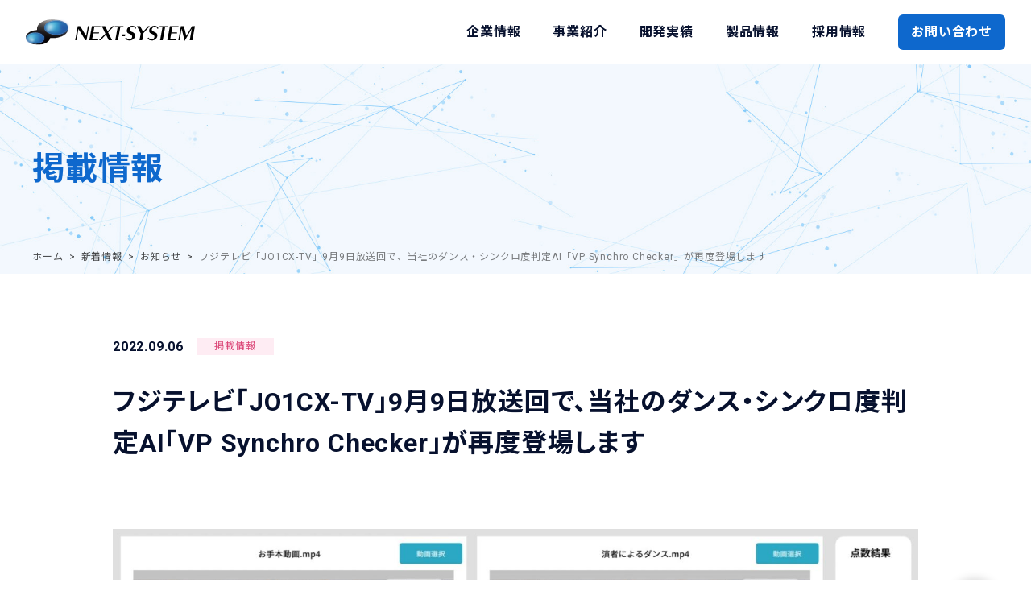

--- FILE ---
content_type: text/html; charset=UTF-8
request_url: https://www.next-system.com/topics/info/post=27384
body_size: 2855
content:
<!DOCTYPE HTML>
<html prefix="og: http://ogp.me/ns#" lang="ja">
<head>
<meta charset="utf-8">
<meta name="viewport" content="width=device-width, initial-scale=1, minimum-scale=1, maximum-scale=1">
<title>フジテレビ「JO1CX-TV」9月9日放送回で、当社のダンス・シンクロ度判定AI「VP Synchro Checker」が再度登場します | 株式会社ネクストシステム</title>
<meta name="description" content="「JO1CX-TV」は、グローバルボーイズグループJO1がいろんなことに挑戦するフジテレビジョンのバラエティー番組。9月2日の放送回に引き続き、9月9日の放送回でも、当社のダンス・シンクロ度判定AI「">

<!--共通-->
<link rel="canonical" href="https://www.next-system.com/topics/info/post=27384">
<meta property="og:title" content="フジテレビ「JO1CX-TV」9月9日放送回で、当社のダンス・シンクロ度判定AI「VP Synchro Checker」が再度登場します" />
<meta property="og:type" content="article" />
<meta property="og:url" content="https://www.next-system.com/topics/info/post=27384" />
<meta property="og:image" content="https://www.next-system.com/wp-content/uploads/2022/09/VP-synchro-checker.jpg" />
<meta property="og:site_name" content="株式会社ネクストシステム" />
<meta property="og:description" content="「JO1CX-TV」は、グローバルボーイズグループJO1がいろんなことに挑戦するフジテレビジョンのバラエティー番組。9月2日の放送回に引き続き、9月9日の放送回でも、当社のダンス・シンクロ度判定AI「" />
<meta property="og:locale" content="ja_JP" />
<link href="/favicon.ico" rel="icon">

<!-- 共通CSS -->
<link rel="stylesheet" href="/asset/css/common.css">
<link rel="stylesheet" href="https://cdnjs.cloudflare.com/ajax/libs/font-awesome/6.4.0/css/all.min.css">
<!-- 共通CSS --> 

<!-- ページ別CSS -->
<link rel="stylesheet" href="/asset/css/topics.css">
<!-- ページ別CSS -->

</head>

<body id="top">
<header id="header"> 
	<!-- html読み込み --> 
</header>
<!-- #header -->

<main>
	<article>
		<section class="pageTitle">
			<div class="base-width">
				<div class="normalType">
										掲載情報
									</div>
				<div class="breadcrumb">
					<!-- Breadcrumb NavXT 7.2.0 -->
<span property="itemListElement" typeof="ListItem"><a property="item" typeof="WebPage" title="株式会社ネクストシステムへ移動する" href="https://www.next-system.com" class="home" >ホーム</a><meta property="position" content="1"></span><span property="itemListElement" typeof="ListItem"><a property="item" typeof="WebPage" title="新着情報" href="https://www.next-system.com/topics" class="taxonomy category" >新着情報</a><meta property="position" content="2"></span><span property="itemListElement" typeof="ListItem"><a property="item" typeof="WebPage" title="お知らせ" href="https://www.next-system.com/topics/info" class="taxonomy category" >お知らせ</a><meta property="position" content="3"></span><span property="itemListElement" typeof="ListItem"><span property="name" class="post post-post current-item">フジテレビ「JO1CX-TV」9月9日放送回で、当社のダンス・シンクロ度判定AI「VP Synchro Checker」が再度登場します</span><meta property="url" content="https://www.next-system.com/topics/info/post=27384"><meta property="position" content="4"></span>				</div>
			</div>
		</section>
		<section id="postDetail" class="content">
			<div class="base-width-s">
				<div class="topicsTitle">
					<div class="dayCate">
						<time>
							2022.09.06						</time>
												<div class="tag"><span class="press">掲載情報</span></div>
											</div>
					<h1>
						フジテレビ「JO1CX-TV」9月9日放送回で、当社のダンス・シンクロ度判定AI「VP Synchro Checker」が再度登場します					</h1>
				</div>
				<section>
					<div class="wysiwyg">
												<p><img decoding="async" fetchpriority="high" src="https://www.next-system.com/wp-content/uploads/2022/09/VP-synchro-checker.jpg" alt="VP synchro checker ver.2" width="1770" height="997" class="alignnone size-full wp-image-27523" srcset="https://www.next-system.com/wp-content/uploads/2022/09/VP-synchro-checker.jpg 1770w, https://www.next-system.com/wp-content/uploads/2022/09/VP-synchro-checker-300x169.jpg 300w, https://www.next-system.com/wp-content/uploads/2022/09/VP-synchro-checker-1024x577.jpg 1024w, https://www.next-system.com/wp-content/uploads/2022/09/VP-synchro-checker-768x433.jpg 768w, https://www.next-system.com/wp-content/uploads/2022/09/VP-synchro-checker-1536x865.jpg 1536w" sizes="(max-width: 1770px) 100vw, 1770px" /></p>
<p>
「JO1CX-TV」は、グローバルボーイズグループJO1がいろんなことに挑戦するフジテレビジョンのバラエティー番組。9月2日の放送回に引き続き、9月9日の放送回でも、当社のダンス・シンクロ度判定AI「VP Synchro Checker」（試作品）が登場します。</p>
<p>
当社では、フジテレビジョンの番組企画に賛同し、当社の姿勢推定AIエンジン「VisionPose」を使った、ダンス・シンクロ度判定AI「VP Synchro Checker」を開発しました。この開発におきましては、フジテレビ様と共同で実際にダンスのシンクロ度判定を何度も行い、そこで出た改善点を盛り込み、番組に提供させて頂きました。</p>
<p>
前回9月2日の放送に引き続き、ダンスのシンクロ度を「VP Synchro Checker」がどう判定するか、どうぞお楽しみください。また、9月2日の放送回をご覧になられてない方も、TVer、FODなどの配信でぜひご覧ください。
</p>
<p>&nbsp;</p>
<p>
▼姿勢推定AIエンジン「VisionPose」の情報はこちら<br />
<a href="https://www.next-system.com/visionpose" rel="noopener" target="_blank">https://www.next-system.com/visionpose</a></p>
<p>
▼「【試作品】ダンス・シンクロ度判定AI『VP Synchro Checker Ver.2』のご紹介」動画はこちら<br />
<a href="https://youtu.be/df_ZuEX7N5Y" rel="noopener" target="_blank">https://youtu.be/df_ZuEX7N5Y</a></p>
<p>&nbsp;</p>
<p>
■番組概要<br />
放送日：2022年9月9日（金）25:05~25:35 <br />
番組名：フジテレビジョン「JO1CX-TV」<br />
※視聴可能地域外の方は、TVer、FODなどの配信をご利用ください。 <br />
公式サイト：<a href="https://www.fujitv.co.jp/b_hp/jo1cx-tv/index.html" rel="noopener noreferrer" target="_blank">https://www.fujitv.co.jp/b_hp/jo1cx-tv/index.html</a></p>
<p>&nbsp;<br />
＝＝＝＝＝＝＝＝＝＝＝＝＝＝＝＝＝<br />
◎弊社サービスに関するお問合せ： <a href="https://www.next-system.com/contact">https://www.next-system.com/contact</a></p>
											</div>
					<ul class="centerbtn-link">
												<li>
							<a class="btn s-white prev" href="https://www.next-system.com/topics/info/post=27210" rel="prev">前の記事</a>						</li>
																		<li>
							<a class="btn s-white" href="https://www.next-system.com/topics/post=27549" rel="next">次の記事</a>						</li>
											</ul>
				</section>
				<!--/.sec--> 
			</div>
		</section>
		<!--/#postDetail-->
		
		<section class="contactArea">
			<div class="base-width">
				<div class="txt">お気軽にご相談ください</div>
				<a href="/contact/" class="btn"><span>お問い合わせ</span></a> </div>
		</section>
	</article>
	<!-- article --> 
</main>
<!-- main -->

<footer id="footer"> 
	<!-- html読み込み --> 
</footer>
<!-- #footer --> 

<script src="/asset/js/jquery-3.7.1.js"></script> 
<script src="/asset/js/slick.js"></script> 

<!-- html読み込み --> 
<script>
$(function() {
	$("#header").load("/asset/inc/header.html");
	$("#footer").load("/asset/inc/footer.html", function(){
		$.getScript("/asset/js/common.js");
	});
});
</script> 
<!-- html読み込み --> 

<!-- パンくずリスト構造化データ --> 
<script type="application/ld+json">
{
	"@context": "http://schema.org",
	"@type": "BreadcrumbList",
	"itemListElement":
	[
		{
			"@type": "ListItem",
			"position": 1,
			"item":
			{
				"@id": "https://www.next-system.com/",
				"name": "株式会社ネクストシステム"
			}
		},
		{
			"@type": "ListItem",
			"position": 2,
			"item":
			{
				"@id": "https://www.next-system.com/topics/",
				"name": "新着情報"
			}
		},
		{
			"@type": "ListItem",
			"position": 3,
			"item":
			{
				"@id": "https://www.next-system.com/topics/info/post=27384",
				"name": "フジテレビ「JO1CX-TV」9月9日放送回で、当社のダンス・シンクロ度判定AI「VP Synchro Checker」が再度登場します"
			}
		}
	]
}
</script>
</body>
</html>


--- FILE ---
content_type: text/html; charset=UTF-8
request_url: https://www.next-system.com/asset/inc/header.html
body_size: 562
content:
<h1 class="h-logo"><a href="/"><img src="/asset/img/logo/next01_b.svg" alt="NEXT-SYSTEM"></a></h1>
<div class="sp-menu"><span></span></div>

<nav>

	<div id="gNav">

			<div class="item"><a href="/company" class="pc"><span class="inLine">企業情報</span></a><span class="toggle">企業情報</span>
				<div class="child">
					<ul class="base-width">
						<li><a href="/company/topmessage.html">トップメッセージ</a></li>
						<li><a href="/company/overview.html">会社概要</a></li>
						<li><a href="/company/vision.html">企業理念</a></li>
						<li><a href="/company/officer.html">役員紹介</a></li>
						<li><a href="/company/access.html">アクセス</a></li>
						<li><a href="/company/partner.html">パートナー企業</a></li>
					</ul>
				</div>
			</div>
			<div class="item"><a href="/service"><span class="inLine">事業紹介</span></a></div>
			<div class="item"><a href="/solution" class="pc"><span class="inLine">開発実績</span></a><span class="toggle">開発実績</span>
				<div class="child">
					<ul class="base-width">
						<li><a href="/solution/ai">AI（人工知能）</a></li>
						<li><a href="/solution/xr">XR（複合現実）</a></li>
						<li><a href="/solution/smartdevice">スマートデバイス</a></li>
					</ul>
				</div>
			</div>
			<div class="item"><a href="/product"><span class="inLine">製品情報</span></a></div>
			<div class="item"><a href="/recruit"><span class="inLine">採用情報</span></a></div>
			<div class="item contact">
				<a href="/contact" class="">お問い合わせ</a>
			</div>
		</div>

</nav>





--- FILE ---
content_type: text/html; charset=UTF-8
request_url: https://www.next-system.com/asset/inc/footer.html
body_size: 1127
content:
<div class="f-inner">	<div class="footer-nav base-width">		<div class="footer-column">				<p><a href="/company">企業情報</a></p>				<ul>						<li><a href="/company/topmessage.html">トップメッセージ</a></li>						<li><a href="/company/overview.html">会社概要</a></li>						<li><a href="/company/vision.html">企業理念</a></li>						<li><a href="/company/officer.html">役員紹介</a></li>						<li><a href="/company/access.html">アクセス</a></li>						<li><a href="/company/partner.html">パートナー企業</a></li>				</ul>		</div>		<div class="footer-column">				<p><a href="/service">事業紹介</a></p>				<ul>						<li><a href="/service#ser01">ソリューション開発</a></li>						<li><a href="/service#ser02">製品販売</a></li>				</ul>		</div>		<div class="footer-column">				<p><a href="/solution">開発実績</a></p>				<ul>						<li><a href="/solution/ai">AI（人工知能）</a></li>						<li><a href="/solution/xr">XR（複合現実）</a></li>						<li><a href="/solution/smartdevice">スマートデバイス</a></li>				</ul>		</div>		<div class="footer-column">				<p><a href="/product">製品情報</a></p>		</div>		<div class="footer-column">				<p><a href="/recruit">採用情報</a></p>				<p><a href="/contact">お問い合わせ</a></p>				<p><a href="/topics">新着情報</a></p>				<p><a href="/legal/">規約・ポリシー</a></p>		</div>	</div>	<div class="follow-us base-width">		<p>FOLLOW US</p>		<ul>				<li><a href="https://www.youtube.com/channel/UCSFOvi0cNXufDusurFMncYw/" target="_blank"><img src="/asset/img/common/sns/icon_youtube.svg" alt="YouTube"></a></li>				<li><a href="https://www.facebook.com/nextsystemcom/" target="_blank"><img src="/asset/img/common/sns/icon_facebook.svg" alt="Facebook"></a></li>				<li><a href="https://twitter.com/NEXT_SYSTEM_Co" target="_blank"><img src="/asset/img/common/sns/icon_x.svg" alt="X"></a></li>				<li><a href="https://www.instagram.com/next_system.official" target="_blank"><img src="/asset/img/common/sns/icon_instagram.svg" alt="Instagram"></a></li>				<li><a href="/blog" target="_blank"><img src="/asset/img/common/sns/icon_pen.svg" alt="Pencil"></a></li>		</ul>	</div></div><div class="footer-bottom">	<div class="base-width">		<div class="logo"><a href="/"><img src="/asset/img/logo/next01_b.svg" alt="NEXTSYSTEM"></a></div>		<div class="address">				<p>811-1302 福岡県福岡市南区井尻3丁目12番33号 アンビエント井尻2F</p>		</div>		<div class="copy">				<p><a href="/visionpose">VisionPose</a>, <a href="/vp-motion">VP-Motion</a>, <a href="/vp-ergono">VP-Ergono</a>, <a href="/kinesys">Kinesys</a>, <a href="https://www.virtualfashion.jp">VirtualFashion</a>, <a href="/solution/locochalle.html">ロコチャレ</a>はネクストシステムの登録商標です</p>				<p>© 2002 - 2026 NEXT-SYSTEM Co., Ltd.</p>		</div>	</div></div><div id="page-top"><a href="#top"><img src="/asset/img/common/page_top.png" alt=""></a></div>

--- FILE ---
content_type: text/css
request_url: https://www.next-system.com/asset/css/common.css
body_size: 5786
content:
@charset "UTF-8";
/*----------------------------------------------------------
更新日：2025年12月12日
-------------------------------------------------------------*/
/* =共通スタイル
------------------------------------------------------------*/
@import url("reset.css");
@import url("https://fonts.googleapis.com/css2?family=Noto+Sans+JP:wght@100..900&family=Noto+Sans:ital,wght@0,100..900;1,100..900&display=swap");
@import url("https://fonts.googleapis.com/css2?family=Oswald:wght@200..700&family=Roboto:ital,wght@0,100..900;1,100..900&display=swap");
* {
  box-sizing: border-box;
}
*:before, *:after {
  box-sizing: border-box;
}

body {
  overflow-x: hidden;
  display: flex;
  flex-direction: column;
  min-width: 375px;
  min-height: 100vh;
  background-color: #FFF;
  line-height: 1.8;
  letter-spacing: 0.05em;
  font-family: 'Roboto', 'Noto Sans', 'Noto Sans JP', sans-serif;
  font-size: 16px;
  color: #07112e;
}
body.stop {
  overflow: hidden;
}

a {
  text-decoration: none;
  color: inherit;
  transition: 0.2s;
}

img {
  max-width: 100%;
  vertical-align: bottom;
}

/* ピンポイントレイアウト調整用 */
.nowrap {
  white-space: nowrap;
}

.min-w0 {
  min-width: 0 !important;
}

.mt0, .mv0, .ma0 {
  margin-top: 0 !important;
}

.mr0, .mh0, .ma0 {
  margin-right: 0 !important;
}

.mb0, .mv0, .ma0 {
  margin-bottom: 0 !important;
}

.ml0, .mh0, .ma0 {
  margin-left: 0 !important;
}

.pt0, .pv0, .pa0 {
  padding-top: 0 !important;
}

.pr0, .ph0, .pa0 {
  padding-right: 0 !important;
}

.pb0, .pv0, .pa0 {
  padding-bottom: 0 !important;
}

.pl0, .ph0, .pa0 {
  padding-left: 0 !important;
}

.mt1em, .mv1em, .ma1em {
  margin-top: 1em !important;
}

.mr1em, .mh1em, .ma1em {
  margin-right: 1em !important;
}

.mb1em, .mv1em, .ma1em {
  margin-bottom: 1em !important;
}

.ml1em, .mh1em, .ma1em {
  margin-left: 1em !important;
}

.pt1em, .pv1em, .pa1em {
  padding-top: 1em !important;
}

.pr1em, .ph1em, .pa1em {
  padding-right: 1em !important;
}

.pb1em, .pv1em, .pa1em {
  padding-bottom: 1em !important;
}

.pl1em, .ph1em, .pa1em {
  padding-left: 1em !important;
}

.mt2em, .mv2em, .ma2em {
  margin-top: 2em !important;
}

.mr2em, .mh2em, .ma2em {
  margin-right: 2em !important;
}

.mb2em, .mv2em, .ma2em {
  margin-bottom: 2em !important;
}

.ml2em, .mh2em, .ma2em {
  margin-left: 2em !important;
}

.pt2em, .pv2em, .pa2em {
  padding-top: 2em !important;
}

.pr2em, .ph2em, .pa2em {
  padding-right: 2em !important;
}

.pb2em, .pv2em, .pa2em {
  padding-bottom: 2em !important;
}

.pl2em, .ph2em, .pa2em {
  padding-left: 2em !important;
}

.mt3em, .mv3em, .ma3em {
  margin-top: 3em !important;
}

.mr3em, .mh3em, .ma3em {
  margin-right: 3em !important;
}

.mb3em, .mv3em, .ma3em {
  margin-bottom: 3em !important;
}

.ml3em, .mh3em, .ma3em {
  margin-left: 3em !important;
}

.pt3em, .pv3em, .pa3em {
  padding-top: 3em !important;
}

.pr3em, .ph3em, .pa3em {
  padding-right: 3em !important;
}

.pb3em, .pv3em, .pa3em {
  padding-bottom: 3em !important;
}

.pl3em, .ph3em, .pa3em {
  padding-left: 3em !important;
}

.mt4em, .mv4em, .ma4em {
  margin-top: 4em !important;
}

.mr4em, .mh4em, .ma4em {
  margin-right: 4em !important;
}

.mb4em, .mv4em, .ma4em {
  margin-bottom: 4em !important;
}

.ml4em, .mh4em, .ma4em {
  margin-left: 4em !important;
}

.pt4em, .pv4em, .pa4em {
  padding-top: 4em !important;
}

.pr4em, .ph4em, .pa4em {
  padding-right: 4em !important;
}

.pb4em, .pv4em, .pa4em {
  padding-bottom: 4em !important;
}

.pl4em, .ph4em, .pa4em {
  padding-left: 4em !important;
}

/* ------------------------------------------------------------------
	ペース
-------------------------------------------------------------------*/
/* =共通スタイル
------------------------------------------------------------*/
.pc {
  display: inherit;
}

.sp {
  display: none;
}

.bold {
  font-weight: 700;
}

.base-width {
  position: relative;
  max-width: 1200px;
  margin: 0 auto;
}

.base-width-s {
  position: relative;
  max-width: 1000px;
  margin: 0 auto;
}

.content {
  padding: 5em 1em;
}

.bgpale {
  background-color: #f2f8fe;
}

a.txtLink:not(:hover) {
  border-bottom: 1px solid;
  color: #0e68cd;
  overflow-wrap: break-word;
  transition: 0.2s;
}

.cUnderLine {
  background: -webkit-linear-gradient(transparent 65%, #fdff53 0%);
  background: -o-linear-gradient(transparent 65%, #fdff53 0%);
  background: linear-gradient(transparent 65%, #fdff53 0%);
}

/* =ヘッダーエリア(#header)
------------------------------------------------------------*/
#header {
  display: flex;
  justify-content: space-between;
  align-items: center;
  width: 100%;
  height: 80px;
  padding: 0 2em;
  background: white;
  min-width: 375px;
  z-index: 9999;
}
#header .h-logo {
  position: relative;
  z-index: 3;
}
#header .h-logo img {
  display: block;
  width: 210px;
}
#header .sp-menu {
  display: none;
}
#header #gNav {
  display: flex;
  align-items: center;
}
#header #gNav .item:not(:first-of-type) {
  margin-left: 2.5em;
}
#header #gNav .item .toggle {
  display: none;
}
#header #gNav .item a {
  padding: 2em 0;
  font-weight: 700;
}
#header #gNav .item a .inLine {
  position: relative;
}
#header #gNav .item a .inLine::before {
  position: absolute;
  bottom: -7px;
  left: 0;
  content: '';
  width: 100%;
  height: 4px;
  background-color: #0e68cd;
  transform: scale(0, 1);
  transform-origin: right top;
  transition: transform .2s;
  transition-timing-function: ease-out;
}
#header #gNav .item a:hover {
  color: #0e68cd;
}
#header #gNav .item a:hover .inLine::before {
  transform-origin: left top;
  transform: scale(1, 1);
}
#header #gNav .item.contact a {
  display: block;
  color: #FFF;
  background-color: #0e68cd;
  text-align: center;
  border-radius: 6px;
  padding: 0.5em 1em;
}
#header #gNav .item.contact a:hover {
  background-color: #368ef1;
}
#header #gNav .item .child {
  display: block;
  position: absolute;
  height: fit-content !important;
  overflow: hidden;
  transform-origin: top;
  opacity: 0;
  transform: scaleY(0) translate(0, 0);
  transition: all .3s;
  background: white;
  box-shadow: 0px 6px 8px 0px rgba(0, 0, 0, 0.1);
  z-index: 100;
  width: 100%;
  left: 0;
  right: 0;
  top: 80px;
  padding: 2em 0 3em;
}
#header #gNav .item .child ul {
  display: grid;
  grid-template-columns: repeat(4, 1fr);
  gap: 2em;
}
#header #gNav .item .child ul li {
  border-bottom: 2px solid #DDD;
}
#header #gNav .item .child ul li a {
  display: block;
  padding: 1em;
  position: relative;
}
#header #gNav .item .child ul li a::after {
  content: "";
  position: absolute;
  top: 46%;
  right: 6%;
  transform: translateY(-50%);
  display: block;
  width: 14px;
  height: 10px;
  background-image: url("/asset/img/common/arrow_blue.svg");
  background-position: center;
  background-size: contain;
  background-repeat: no-repeat;
}
#header #gNav .item .child ul li a::before {
  position: absolute;
  bottom: -1px;
  left: 0;
  content: '';
  width: 100%;
  height: 2px;
  background-color: #0e68cd;
  transform: scale(0, 1);
  transform-origin: right top;
  transition: transform .2s;
  transition-timing-function: ease-out;
}
#header #gNav .item .child ul li a:hover::before {
  transform-origin: left top;
  transform: scale(1, 1);
}
#header #gNav .item .child ul li a:hover::after {
  animation: realisticBounce 1.5s infinite;
  animation-fill-mode: forwards;
}
#header #gNav .item:hover .child {
  transform: scaleY(1) translate(0, 0);
  opacity: 1;
}

/* =フッターエリア(#footer)
------------------------------------------------------------*/
#footer {
  background-color: #F9F9F9;
  padding: 3.5em 0 0;
}
#footer .f-inner {
  padding: 0 1em;
}
#footer .footer-nav {
  font-size: 0.875em;
  display: flex;
  justify-content: space-evenly;
  flex-wrap: wrap;
}
#footer .footer-nav .footer-column {
  min-width: 150px;
  margin-right: 1em;
  margin-bottom: 1em;
}
#footer .footer-nav .footer-column p {
  font-weight: 700;
  padding-left: 1.5em;
  position: relative;
  transition: 0.2s;
}
#footer .footer-nav .footer-column p::before {
  content: "";
  position: absolute;
  top: 46%;
  left: 0%;
  transform: translateY(-50%);
  display: block;
  width: 14px;
  height: 14px;
  background-image: url("/asset/img/common/arrow_circle_right.svg");
  background-position: center;
  background-size: contain;
  background-repeat: no-repeat;
}
#footer .footer-nav .footer-column p:hover {
  color: #0e68cd;
}
#footer .footer-nav .footer-column p + p {
  margin-top: 0.6em;
}
#footer .footer-nav .footer-column ul {
  margin-top: 1.2em;
}
#footer .footer-nav .footer-column ul li {
  margin-bottom: 0.5em;
}
#footer .footer-nav .footer-column ul li a {
  color: #07112e;
}
#footer .footer-nav .footer-column ul li a:hover {
  color: #0e68cd;
}
#footer .follow-us {
  text-align: center;
  padding: 3em 0 3.5em;
  display: flex;
  justify-content: center;
  align-items: center;
}
#footer .follow-us a:hover {
  opacity: 0.7;
}
#footer .follow-us p {
  font-size: 1.125em;
  font-weight: bold;
  font-family: 'Oswald', sans-serif;
  margin-right: 2em;
}
#footer .follow-us ul {
  display: flex;
  justify-content: center;
  gap: 1.25em;
}
#footer .follow-us ul img {
  height: 30px;
}
#footer .footer-bottom {
  font-size: 0.75em;
  color: #111111;
  padding: 3.5em 1em 4em;
  background-color: #FFF;
}
#footer .footer-bottom .logo img {
  height: 32px;
}
#footer .footer-bottom .address {
  margin: 1.5em 0 1em;
}
#footer .footer-bottom .copy {
  margin: 1.5em 0 1em;
  transition: 0.2s;
}
#footer .footer-bottom .copy a {
  border-bottom: 1px solid #DDD;
}
#footer .footer-bottom .copy a:hover {
  border-bottom: none;
}
#footer .footer-bottom .copy p + p {
  margin-top: 1em;
}
#footer #page-top {
  position: fixed;
  right: 40px;
  bottom: 0;
  width: max-content;
  border-radius: 100%;
  box-shadow: 0 0 0.8em 0 rgba(0, 0, 0, 0.2);
  z-index: 999;
  transition: 0.2s;
  transform: translateY(100%);
}
#footer #page-top.active {
  bottom: 40px;
  transform: translateY(0);
}

/* ------------------------------------------------------------------
	PC 
-------------------------------------------------------------------*/
@media screen and (max-width: 1000px) {
  /* =共通スタイル
  ------------------------------------------------------------*/
  .sp {
    display: inherit;
  }

  .pc {
    display: none;
  }

  .base-width {
    padding: 0 1.8em;
  }

  .base-width-s {
    padding: 0 1.8em;
  }

  .content {
    padding: 3em 0 4em;
  }

  /* =ヘッダーエリア(#header)
  ------------------------------------------------------------*/
  #header .sp-menu {
    position: relative;
    display: flex;
    justify-content: center;
    align-items: center;
    width: 40px;
    height: 40px;
    cursor: pointer;
    z-index: 3;
  }
  #header .sp-menu span, #header .sp-menu:before, #header .sp-menu:after {
    content: "";
    display: block;
    position: absolute;
    width: 30px;
    height: 1px;
    background: #07112e;
    transition: 0.2s;
  }
  #header .sp-menu:before {
    transform: translateY(-10px);
  }
  #header .sp-menu:after {
    transform: translateY(10px);
  }
  #header .sp-menu.open span {
    display: none;
  }
  #header .sp-menu.open:before {
    transform: rotate(45deg);
  }
  #header .sp-menu.open:after {
    transform: rotate(-45deg);
  }
  #header .sp-menu.open + nav {
    transform: translateY(0%);
    position: fixed;
    height: 100vh;
    overflow-y: auto;
    padding-bottom: 19.4vw;
  }
  #header nav {
    position: absolute;
    top: 80px;
    left: 0;
    width: 100%;
    padding: 0;
    background: white;
    transform: translateY(-150%);
    transition: 0.2s;
    box-shadow: 0px 6px 8px 0px rgba(0, 0, 0, 0.1);
  }
  #header #gNav {
    display: block;
    padding-bottom: 1.5em;
  }
  #header #gNav .item {
    position: relative;
  }
  #header #gNav .item:not(:first-of-type) {
    margin-left: 0;
  }
  #header #gNav .item .pc {
    display: none !important;
  }
  #header #gNav .item a,
  #header #gNav .item .toggle {
    display: block;
    position: relative;
    padding: 1em 2.5em;
  }
  #header #gNav .item a::after,
  #header #gNav .item .toggle::after {
    display: block;
    position: absolute;
    top: 50%;
    right: 3.2em;
    content: "";
    width: 0.6em;
    height: 0.6em;
    border-top: 2px solid #0e68cd;
    border-right: 2px solid #0e68cd;
    transform: translateY(-50%) rotate(45deg);
  }
  #header #gNav .item a .inLine {
    position: static;
  }
  #header #gNav .item a .inLine::before {
    display: none;
  }
  #header #gNav .item a:hover .inLine::before {
    display: none;
  }
  #header #gNav .item .toggle {
    font-weight: 700;
  }
  #header #gNav .item .toggle::after {
    transform: translateY(-50%) rotate(135deg);
  }
  #header #gNav .item .toggle.active::after {
    transform: translateY(-50%) rotate(-45deg);
  }
  #header #gNav .item.contact {
    margin: 1.5em 2.5em 0;
    border: 0;
  }
  #header #gNav .item.contact a {
    padding: 1em 1em;
  }
  #header #gNav .item.contact a::after {
    display: none;
  }
  #header #gNav .item .child {
    display: none;
    position: relative;
    opacity: 1;
    transform: scaleY(1) translate(0, 0);
    top: 0;
    box-shadow: none;
    padding: 0.5em 0 1em;
  }
  #header #gNav .item .child ul {
    display: flex;
    flex-direction: column;
    gap: unset;
    padding: 0 0 0 1em;
  }
  #header #gNav .item .child ul li {
    flex: none;
    border: none;
  }
  #header #gNav .item .child ul li a {
    padding: 1em 0 0.8em 2.5em;
  }
  #header #gNav .item .child ul li a::after {
    top: 48%;
    right: 3em;
    width: 0.8em;
    height: 0.7em;
    max-width: 18px;
    border: none;
  }
  #header #gNav .item .child ul li a::before {
    display: none;
  }

  /* =フッターエリア(#footer)
  ------------------------------------------------------------*/
  #footer {
    padding: 2.5em 0 0;
  }
  #footer .f-inner {
    padding: 0;
  }
  #footer .footer-nav {
    flex-direction: column;
    align-items: flex-start;
  }
  #footer .footer-nav .footer-column {
    min-width: 100%;
    margin-right: 0;
    margin-bottom: 0;
  }
  #footer .footer-nav .footer-column p {
    margin: 0 0 1em;
  }
  #footer .footer-nav .footer-column p::before {
    width: 1em;
    height: 1em;
  }
  #footer .footer-nav .footer-column ul {
    display: none;
  }
  #footer .follow-us {
    padding: 1.5em 0 2.5em;
    flex-direction: column;
  }
  #footer .follow-us p {
    margin: 0 0 0.5em;
  }
  #footer .follow-us ul {
    gap: 1.5em;
  }
  #footer .follow-us ul img {
    height: 2em;
  }
  #footer .footer-bottom {
    padding: 3.5em 0 4em;
  }
  #footer .footer-bottom .logo img {
    height: 2.5em;
  }
  #footer #page-top {
    right: 1em;
  }
  #footer #page-top.active {
    bottom: 1em;
  }
  #footer #page-top a img {
    width: 3.75em;
  }
}
/* ------------------------------------------------------------------
	スマホ
-------------------------------------------------------------------*/
@media screen and (max-width: 768px) {
  /* =共通スタイル
  ------------------------------------------------------------*/
  body {
    font-size: 3.87vw;
  }

  a {
    transition: 0s;
  }

  .sp {
    display: inherit;
  }

  .pc {
    display: none;
  }

  /* =ヘッダーエリア(#header)
  ------------------------------------------------------------*/
  #header {
    height: 19.4vw;
    padding: 0 1.25em 0 1.25em;
  }
  #header .h-logo img {
    width: 39.1vw;
  }
  #header .sp-menu {
    width: 2.5em;
    height: 2.5em;
  }
  #header .sp-menu span, #header .sp-menu:before, #header .sp-menu:after {
    width: 75%;
  }
  #header .sp-menu:before {
    transform: translateY(-2.5vw);
  }
  #header .sp-menu:after {
    transform: translateY(2.5vw);
  }
  #header nav {
    top: 19.4vw;
  }
}
/* ------------------------------------------------------------------
	個別共用レイアウト
-------------------------------------------------------------------*/
/* =共通ボタン
------------------------------------------------------------*/
.btn {
  color: #FFF;
  background-color: #0e68cd;
  font-weight: 700;
  text-align: center;
  width: 70%;
  max-width: 260px;
  position: relative;
  display: block;
  padding: 1em 0.5em;
  margin: 0 auto;
  border-radius: 6px;
}
@media screen and (max-width: 768px) {
  .btn {
    max-width: inherit;
  }
}
.btn:hover {
  opacity: 0.85;
}
.btn:hover::before {
  animation: realisticBounce 1.5s infinite;
  animation-fill-mode: forwards;
}
.btn::before {
  content: "";
  position: absolute;
  top: 46%;
  right: 6%;
  transform: translateY(-50%);
  display: block;
  width: 16px;
  height: 12px;
  background-image: url("/asset/img/common/arrow_white.svg");
  background-position: center;
  background-size: contain;
  background-repeat: no-repeat;
}
.btn.s-white {
  color: #0e68cd;
  border: 1px solid #0e68cd;
  background-color: #FFF;
}
.btn.s-white:hover {
  background-color: #f2f8fe;
  opacity: 1;
}
.btn.s-white::before {
  background-image: url("/asset/img/common/arrow_blue.svg");
}
.btn.s-white.prev::before {
  left: 6%;
  background-image: url("/asset/img/common/arrow_blue_prev.svg");
}

@keyframes realisticBounce {
  0% {
    opacity: 0;
    transform: translateY(-50%) translateX(0);
    animation-timing-function: ease-in;
  }
  15% {
    transform: translateY(-50%) translateX(0);
    animation-timing-function: cubic-bezier(0.2, 0, 0.6, 1);
  }
  30% {
    opacity: 1;
    transform: translateY(-50%) translateX(6px);
    animation-timing-function: cubic-bezier(0.4, 0, 0.8, 0);
  }
  40% {
    opacity: 1;
    transform: translateY(-50%) translateX(3px);
    animation-timing-function: cubic-bezier(0.2, 1, 0.6, 1);
  }
  60% {
    opacity: 1;
    transform: translateY(-50%) translateX(6px);
    animation-timing-function: cubic-bezier(0.4, 0, 0.8, 0);
  }
  70% {
    opacity: 1;
    transform: translateY(-50%) translateX(3px);
    animation-timing-function: cubic-bezier(0.2, 1, 0.6, 1);
  }
  80% {
    opacity: 1;
  }
  100% {
    opacity: 0;
    transform: translateY(-50%) translateX(0);
    animation-timing-function: ease-out;
  }
}
/* =hover img zoom
------------------------------------------------------------*/
.imgzoom {
  overflow: hidden;
}
.imgzoom img {
  transition-property: transform;
  transition-duration: 0.5s;
  transition-timing-function: cubic-bezier(0.33, 1, 0.68, 1);
  will-change: transform;
}

a:hover .imgzoom img {
  transform: scale(1.06);
  transition-duration: 0.35s;
}

/* =youtube
------------------------------------------------------------*/
.youtube {
  position: relative;
  width: 100%;
  height: 0;
  padding-top: 56.25%;
}
.youtube iframe {
  position: absolute;
  top: 0;
  left: 0;
  width: 100%;
  height: 100%;
}

/* =注記
------------------------------------------------------------*/
.noteTxt li {
  font-size: 0.75em;
  padding-left: 1em;
  text-indent: -1em;
}
.noteTxt.right {
  text-align: right;
}

/* =breadcrumb
------------------------------------------------------------*/
.breadcrumb {
  font-size: 0.75em;
  display: flex;
}
.breadcrumb,
.breadcrumb a {
  color: rgba(0, 0, 0, 0.7);
  transition: 0.3s;
}
.breadcrumb .current-item {
  color: rgba(0, 0, 0, 0.5);
  text-overflow: ellipsis;
}
.breadcrumb > span + span:before {
  content: "\03e";
  margin: 0 0.6em;
}
.breadcrumb a {
  border-bottom: 1px solid rgba(0, 0, 0, 0.5);
}
.breadcrumb a:hover {
  border-bottom: 0;
}

/* = スマホ = */
@media screen and (max-width: 768px) {
  .breadcrumb {
    font-size: 0.625em;
  }
  .breadcrumb span:last-child {
    display: inline-block;
    width: 46vw;
    white-space: nowrap;
    overflow: hidden;
    text-overflow: ellipsis;
  }
}
/* =PAGE BASE Title
------------------------------------------------------------*/
.pageTitle {
  background-color: #f2f8fe;
  background-image: url("/asset/img/common/pagetitle_bg.jpg");
  background-size: cover;
  background-position: center;
  background-repeat: no-repeat;
  height: 260px;
  padding: 0 1em;
}
.pageTitle .base-width {
  display: flex;
  flex-direction: column;
  justify-content: center;
  align-items: flex-start;
  height: 100%;
}
.pageTitle h1, .pageTitle .normalType {
  color: #0e68cd;
  font-size: 2.5em;
  font-weight: bold;
  line-height: 1.5;
  overflow-wrap: break-word;
  font-feature-settings: "palt";
}
.pageTitle h1 .sub, .pageTitle .normalType .sub {
  margin-left: 0.5em;
  font-size: 0.55em;
  border: 1px solid #0e68cd;
  padding: 0.1em 0.3em;
  background-color: #FFF;
}
.pageTitle .breadcrumb {
  position: absolute;
  bottom: 4%;
}

/* = PC = */
@media screen and (max-width: 1000px) {
  .pageTitle {
    height: 200px;
    padding: 0;
  }
  .pageTitle h1, .pageTitle .normalType {
    font-size: 2em;
  }
}
/* = スマホ = */
@media screen and (max-width: 768px) {
  .pageTitle {
    height: 50vw;
  }
  .pageTitle h1, .pageTitle .normalType {
    font-size: 1.75em;
    line-height: 1.4;
  }
}
/* =基本ヘッダー
------------------------------------------------------------*/
.headline2 {
  font-size: 2.25em;
  font-weight: bold;
  margin-bottom: 1em;
  padding-bottom: 0.5em;
  position: relative;
  font-feature-settings: "palt";
  z-index: 3;
}
@media screen and (max-width: 768px) {
  .headline2 {
    font-size: 1.5em;
    line-height: 1.6;
  }
}
.headline2::before {
  content: "";
  background: linear-gradient(90deg, #1487fd 0 50%, #c9f62a 50% 100%);
  width: 2.5em;
  height: 6px;
  position: absolute;
  bottom: 0;
  left: 0;
}

.headline3 {
  font-size: 1.5em;
  font-weight: bold;
  margin-bottom: 1em;
  margin-top: 1.2em;
  padding-bottom: 0.3em;
  border-bottom: 3px solid #d4dbe3;
  position: relative;
  font-feature-settings: "palt";
}
@media screen and (max-width: 768px) {
  .headline3 {
    font-size: 1.25em;
  }
}
.headline3::before {
  content: "";
  background: linear-gradient(90deg, #1487fd 0 50%, #c9f62a 50% 100%);
  width: 2.5em;
  height: 3px;
  position: absolute;
  bottom: -3px;
  left: 0;
}

/* = ページ下部お問い合わせエリア
------------------------------------------------------------*/
.contactArea {
  background-image: url("/asset/img/common/contact_bg.webp");
  background-size: cover;
  background-position: center;
  background-repeat: no-repeat;
  padding: 5em 1em;
  text-align: center;
  color: #fff;
}
.contactArea .txt {
  font-size: 2em;
  font-weight: bold;
  margin-bottom: 20px;
  text-shadow: 0 1px 10px rgba(0, 0, 0, 0.4);
}
.contactArea .btn {
  font-size: 1.5em;
  color: #07112e;
  background-color: #c9e419;
  transition: background-color 0.3s ease;
  max-width: 440px;
  padding: 0.8em 0.5em;
}
.contactArea .btn:hover {
  background-color: #dff073;
  opacity: 1;
}
.contactArea .btn::before {
  width: 18px;
  height: 14px;
  background-image: url("/asset/img/common/arrow_navy.svg");
}

/* = PC = */
@media screen and (max-width: 1000px) {
  .contactArea {
    padding: 4em 0;
  }
  .contactArea .txt {
    font-size: 1.75em;
    margin-bottom: 20px;
  }
  .contactArea .btn {
    font-size: 1.25em;
    padding: 0.8em 0.5em;
  }
}
/* = スマホ = */
@media screen and (max-width: 768px) {
  .contactArea {
    padding: 3.5em 0;
  }
  .contactArea .txt {
    font-size: 1.5em;
  }
  .contactArea .btn {
    font-size: 1.125em;
  }
}
/* = ページ内ナビリンク
------------------------------------------------------------*/
.nav-anchorLink {
  display: grid;
  grid-template-columns: repeat(4, 1fr);
  gap: 1em;
  margin-bottom: 4em;
}
@media screen and (max-width: 1000px) {
  .nav-anchorLink {
    grid-template-columns: repeat(2, 1fr);
  }
}
.nav-anchorLink li a {
  color: #0e68cd;
  font-weight: 700;
  text-align: center;
  display: block;
  padding: 1em;
  border: 1px solid #0e68cd;
  background-color: #f2f8fe;
  border-radius: 6px;
}
.nav-anchorLink li a:hover {
  background-color: #e4f0fd;
}
.nav-anchorLink li a.active {
  color: #FFF;
  background-color: #0e68cd;
}

/* = スマホ = */
@media screen and (max-width: 768px) {
  .nav-anchorLink {
    margin-bottom: 3em;
  }
  .nav-anchorLink li a {
    font-size: 0.875em;
    padding: 0.8em 0.3em;
  }
}
/* = 新着情報一覧、共通（分類・時間）
------------------------------------------------------------*/
.list-topics li {
  border-bottom: 1px solid #dee1e3;
}
.list-topics li a {
  display: flex;
  width: 100%;
  padding: 1.5em 2em 1.5em 2em;
}
.list-topics li a:hover {
  background-color: #F8F8F8;
}
.list-topics li a:hover .txt {
  color: #0e68cd;
}
.list-topics li .txt {
  transition: all 0.3s ease;
  overflow-wrap: break-word;
}

time {
  font-weight: 700;
  line-height: 1.4;
  margin-right: 1em;
}

.tag span {
  display: flex;
  justify-content: center;
  width: 8em;
  margin-right: 2em;
  font-size: 0.75em;
}
.tag span.release {
  color: #2079dd;
  background-color: #e9f3ff;
}
.tag span.info {
  color: #16a463;
  background-color: #e6f8f0;
}
.tag span.press {
  color: #db4677;
  background-color: #feecf3;
}

/* = スマホ = */
@media screen and (max-width: 768px) {
  .list-topics li a {
    flex-wrap: wrap;
    padding: 1.5em 0.5em;
  }
  .list-topics li .txt {
    width: 100%;
    margin-top: 1em;
  }

  .tag span {
    width: 8em;
    margin-right: 0;
  }
}
/* = タイルレイアウト_ベース_シンプル
------------------------------------------------------------*/
.list-tile {
  display: grid;
  grid-template-columns: repeat(3, 1fr);
  gap: 2em;
}
@media screen and (max-width: 1000px) {
  .list-tile {
    grid-template-columns: repeat(2, 1fr);
    gap: 1.8em;
  }
}
@media screen and (max-width: 768px) {
  .list-tile {
    grid-template-columns: repeat(1, 1fr);
    gap: 1.5em;
  }
}
.list-tile a:hover .arrow::before {
  animation: realisticBounce 1.5s infinite;
  animation-fill-mode: forwards;
}

/* = タイルレイアウト_プロダクト
------------------------------------------------------------*/
.list-tile-pro {
  display: grid;
  grid-template-columns: repeat(4, 1fr);
  gap: 2.5em;
}
@media screen and (max-width: 1000px) {
  .list-tile-pro {
    grid-template-columns: repeat(2, 1fr);
  }
}
@media screen and (max-width: 768px) {
  .list-tile-pro {
    grid-template-columns: repeat(1, 1fr);
  }
}
.list-tile-pro li {
  font-feature-settings: "palt";
}
.list-tile-pro li .title {
  font-size: 1.25em;
  color: #0e68cd;
  font-weight: 700;
  line-height: 1.6;
  margin-bottom: 0.5em;
}
.list-tile-pro li figure {
  width: 100%;
  margin-bottom: 0.8em;
  border-radius: 6px;
  overflow: hidden;
  text-align: center;
}

/* =テーブルレイアウト
------------------------------------------------------------*/
.col-table {
  width: 100%;
}
.col-table tr {
  border-top: solid 1px #d4dbe3;
  padding: 1.5em 1em;
}
.col-table tr th {
  font-weight: 700;
  width: 20%;
  text-align: left;
  padding: 1.5em 0.5em 1.5em 1.5em;
}
.col-table tr td {
  padding: 1.5em 1.5em;
}
.col-table tr td p + p {
  margin-top: 1em;
}
.col-table tr td p span {
  font-weight: 700;
}
.col-table tr:last-child {
  border-bottom: solid 1px #d4dbe3;
}

/* = スマホ = */
@media screen and (max-width: 768px) {
  .col-table tr {
    display: flex;
    flex-direction: column;
    padding: 1.5em 0.5em;
  }
  .col-table tr th {
    width: 100%;
    padding: 0 0 1em;
  }
  .col-table tr td {
    padding: 0;
  }
}
/* =リストレイアウト
------------------------------------------------------------*/
.disc {
  list-style-type: disc;
}

.decimal {
  list-style-type: decimal;
}

.disc, .decimal {
  list-style-position: outside;
  padding-left: 1.5em;
  margin-bottom: 1em;
}

.disc li, .decimal li {
  margin-bottom: 0.3em;
}


--- FILE ---
content_type: text/css
request_url: https://www.next-system.com/asset/css/topics.css
body_size: 3931
content:
@charset "UTF-8";/*----------------------------------------------------------更新日：2025年12月12日-------------------------------------------------------------*//* ------------------------------------------------------------------	新着情報 一覧-------------------------------------------------------------------*/#topics .pagination {  display: flex;  justify-content: center;  margin: 3em 0 2em; }  #topics .pagination ul {    display: flex; }    #topics .pagination ul li {      margin-right: 0.5em;      border-bottom: none; }      #topics .pagination ul li:last-child {        margin-right: 0; }  #topics .pagination .page-link,  #topics .pagination span {    display: block;    padding: 1em 1em;    text-decoration: none;    background-color: #f2f8fe;    border-radius: 4px;    font-weight: bold;    transition: background-color 0.2s, color 0.2s;    min-width: 3em;    text-align: center;    line-height: 1; }    #topics .pagination .page-link.next i, #topics .pagination .page-link.prev i,    #topics .pagination span.next i,    #topics .pagination span.prev i {      vertical-align: middle; }    #topics .pagination .page-link.current,    #topics .pagination span.current {      color: #fff;      background-color: #0e68cd; }    #topics .pagination .page-link:not(.current):hover,    #topics .pagination span:not(.current):hover {      background-color: #e4f0fd;      color: #0e68cd; }/* ------------------------------------------------------------------	詳細ページ 新規ベース-------------------------------------------------------------------*//* = 詳細ページ----------------------------------------*/#postDetail .topicsTitle {  margin-bottom: 3em;  border-bottom: 1px solid #dee1e3; }  #postDetail .topicsTitle .dayCate {    display: flex;    margin-bottom: 2em; }  #postDetail .topicsTitle h1 {    font-size: 2em;    font-weight: 700;    line-height: 1.6;    padding-bottom: 1em;    overflow-wrap: break-word;    font-feature-settings: "palt"; }#postDetail .noteTxt {  margin-top: 1em; }#postDetail .movie {  width: 100%;  max-width: 1000px;  margin: 0 auto 2em; }#postDetail .centerbtn-link {  margin-top: 7em;  margin-bottom: 2em;  display: flex;  justify-content: center;  align-items: center; }  #postDetail .centerbtn-link li {    width: 24%; }    #postDetail .centerbtn-link li .btn {      width: 100%; }    #postDetail .centerbtn-link li + li {      margin-left: 1em; }/* = スマホ----------------------------------------*/@media screen and (max-width: 768px) {  #postDetail .topicsTitle {    margin-bottom: 2em; }    #postDetail .topicsTitle .dayCate {      margin-bottom: 1.5em; }    #postDetail .topicsTitle h1 {      font-size: 1.5em; }  #postDetail .centerbtn-link {    flex-direction: column; }    #postDetail .centerbtn-link li {      width: 84%; }      #postDetail .centerbtn-link li + li {        margin: 1em 0 0 0; } }/* ------------------------------------------------------------------	詳細ページ 前サイトclass引継ぎ_レイアウト調整-------------------------------------------------------------------*//* = ベース設定、タイトル----------------------------------------*/.wysiwyg {  /* アイコン付き左右配置お問い合わせ */ }  .wysiwyg img {    width: auto;    height: auto; }  .wysiwyg strong,  .wysiwyg .bold {    font-weight: 700; }  .wysiwyg p {    margin-bottom: 1em; }  .wysiwyg .center {    text-align: center !important; }  .wysiwyg .em {    font-weight: bold;    color: #e8263d; }  .wysiwyg .youtube {    margin: 0 auto 1em; }  .wysiwyg .f10 {    font-size: 0.75em; }  .wysiwyg .line {    background: linear-gradient(transparent 70%, #fffa81 70%);    font-weight: bold;    color: #0076b3; }  .wysiwyg .kome {    font-size: 0.875em; }  .wysiwyg .secHead {    font-size: 2.25em;    font-weight: bold;    margin-top: 2em;    margin-bottom: 1em;    padding-bottom: 0.5em;    position: relative;    overflow-wrap: break-word;    font-feature-settings: "palt";    z-index: 3; }    @media screen and (max-width: 768px) {      .wysiwyg .secHead {        font-size: 1.5em;        line-height: 1.6; } }    .wysiwyg .secHead::before {      content: "";      background: linear-gradient(90deg, #1487fd 0 50%, #c9f62a 50% 100%);      width: 2.5em;      height: 6px;      position: absolute;      bottom: 0;      left: 0; }  .wysiwyg .subHead {    font-size: 1.5em;    font-weight: bold;    margin-bottom: 1em;    margin-top: 1.2em;    padding-bottom: 0.3em;    border-bottom: 3px solid #d4dbe3;    position: relative;    overflow-wrap: break-word;    font-feature-settings: "palt"; }    @media screen and (max-width: 768px) {      .wysiwyg .subHead {        font-size: 1.25em; } }    .wysiwyg .subHead::before {      content: "";      background: linear-gradient(90deg, #1487fd 0 50%, #c9f62a 50% 100%);      width: 2.5em;      height: 3px;      position: absolute;      bottom: -3px;      left: 0; }  .wysiwyg .secHeadGreen {    color: #FFFFFF;    font-size: 1.4em;    font-weight: bold;    text-align: center;    margin-bottom: 1em;    padding: 0.5em 0.25em;    background-color: #00abbd; }    @media screen and (max-width: 768px) {      .wysiwyg .secHeadGreen {        font-size: 1.25em; } }  .wysiwyg .flex2column,  .wysiwyg .flex3column,  .wysiwyg .flex4column {    display: flex;    justify-content: space-between;    flex-wrap: wrap; }    .wysiwyg .flex2column > *,    .wysiwyg .flex3column > *,    .wysiwyg .flex4column > * {      margin-bottom: 1em; }    @media screen and (max-width: 768px) {      .wysiwyg .flex2column,      .wysiwyg .flex3column,      .wysiwyg .flex4column {        display: block; }        .wysiwyg .flex2column > *,        .wysiwyg .flex3column > *,        .wysiwyg .flex4column > * {          width: auto; }        .wysiwyg .flex2column .txt,        .wysiwyg .flex3column .txt,        .wysiwyg .flex4column .txt {          padding: 1em; } }  .wysiwyg .flex2column > * {    width: calc(50% - 1em); }  .wysiwyg .flex3column > * {    width: calc(33.3333% - 1em); }  .wysiwyg .flex4column > * {    width: calc(25% - 1em); }  .wysiwyg .noScraping {    position: relative; }    .wysiwyg .noScraping img {      display: block !important;      position: absolute !important;      width: 100% !important;      height: 100% !important; }  @media screen and (max-width: 768px) {    .wysiwyg .borderWideBox {      border-width: 3px; } }  .wysiwyg .contactArea {    display: flex;    background: none;    color: #07112e;    padding: 0;    margin-bottom: 2em; }    .wysiwyg .contactArea .box {      display: block;      width: 50%;      padding: 1em 0;      text-align: center;      color: inherit; }      .wysiwyg .contactArea .box:hover {        color: #164FA4; }      .wysiwyg .contactArea .box p {        margin-bottom: 0;        font-size: 1.2em; }        .wysiwyg .contactArea .box p strong {          font-size: 0.875em; }      .wysiwyg .contactArea .box:not(:first-of-type) {        border-left: 1px solid #CCC; }/* = .contactBtn----------------------------------------*/.contactBtn {  display: flex;  justify-content: center;  align-items: center;  flex-wrap: wrap;  margin-bottom: 2em; }  .contactBtn li {    width: 38%;    margin: 0 1em 1em; }    @media screen and (max-width: 768px) {      .contactBtn li {        width: 90%; } }  .contactBtn a {    color: #FFF;    background-color: #0e68cd;    font-weight: 700;    text-align: center;    position: relative;    display: block;    padding: 1.5em 0.5em;    margin: 0 auto;    border-radius: 6px; }    @media screen and (max-width: 768px) {      .contactBtn a {        padding: 1em 0.5em;        max-width: inherit; } }    .contactBtn a:hover {      opacity: 0.85; }      .contactBtn a:hover::before {        animation: realisticBounce 1.5s infinite;        animation-fill-mode: forwards; }    .contactBtn a::before {      content: "";      position: absolute;      top: 46%;      right: 6%;      transform: translateY(-50%);      display: block;      width: 16px;      height: 12px;      background-image: url("/asset/img/common/arrow_white.svg");      background-position: center;      background-size: contain;      background-repeat: no-repeat; }#eyecatch {  margin: -1em 0 2em; }  #eyecatch:empty {    display: flex;    justify-content: center;    align-items: center;    height: 300px;    background: #DDD; }    #eyecatch:empty:before {      content: "アイキャッチ準備中"; }.productInfo {  padding-top: 2em; }  .productInfo .flex2column + .flex2column {    margin-top: 1em; }  .productInfo a {    color: inherit; }  .productInfo .txt {    display: flex;    flex-direction: column;    justify-content: center;    width: 50%;    margin-bottom: 0;    padding: 2em;    border: 1px solid #CCC;    border-right: 0; }  .productInfo h3 {    margin-bottom: 0.5em;    font-size: 1.2em;    font-weight: bold; }  .productInfo .subHead {    margin: 1.5em 0 0.5em;    border-bottom: 0; }  .productInfo p {    margin-bottom: 0; }  .productInfo .pic {    width: 50%;    margin-bottom: 0; }.secHead + .productInfo {  padding-top: 0; }.partner {  padding-top: 4em; }  .partner a,  .partner img {    display: block;    width: 100%; }@media screen and (max-width: 768px) {  .productInfo a {    display: block; }  .productInfo .txt,  .productInfo .pic {    display: block;    width: auto; }  .productInfo .txt {    border-right: 1px solid #CCC;    border-bottom: 0; } }/* = layout setting----------------------------------------*/.topicsList li + li {  margin-top: 1em; }.topicsList a:hover {  text-decoration: none; }  .topicsList a:hover .txtdeco {    text-decoration: underline; }.slp_secTop {  margin: 2.5em 0 3em 0; }  .slp_secTop .txtInner {    margin-bottom: 1.5em;    padding: 1em 0;    border: 5px solid #383838; }    .slp_secTop .txtInner p {      text-align: center;      font-size: 1.125em;      font-weight: bold;      margin-bottom: 0 !important;      line-height: 1.5; }    .slp_secTop .txtInner .red {      color: #e8263d;      font-size: 1.25em;      padding: 0.4em 0 0.5em; }  .slp_secTop .headline {    text-align: center;    font-size: 1.5em;    line-height: 1.8em;    font-weight: bold; }    .slp_secTop .headline .slp_band {      color: #FFF;      display: block;      margin-top: 0.5em;      line-height: 2em;      background: linear-gradient(to right, #032b87 0%, #0277ee 35%, #0277ee 65%, #032b87 100%); }    @media screen and (max-width: 768px) {      .slp_secTop .headline {        font-size: 1.125em; } }/* normal_section */.slp_sec {  margin-bottom: 3em; }  .slp_sec .slp_img {    text-align: center;    margin: 1.5em 0; }  .slp_sec .slp_inner {    margin-bottom: 2.5em; }  .slp_sec .inquiry_info {    text-align: center;    margin-bottom: 0;    font-weight: bold; }  .slp_sec .product_info {    max-width: 400px;    margin: 0 auto;    height: auto; }/* flex_2column */.flex_2column {  display: flex;  flex-direction: column;  justify-content: space-between;  align-items: center; }  .flex_2column .box {    display: flex;    align-items: center;    justify-content: space-evenly;    border: 6px solid #EEE;    margin-bottom: 1em;    padding: 1em;    width: 90%; }    .flex_2column .box .pic {      flex-shrink: 0;      min-width: 100px;      width: 30%;      margin-right: 1em; }    .flex_2column .box .txt {      flex-grow: 1;      text-align: center;      font-weight: 700;      line-height: 1.5; }      .flex_2column .box .txt p {        margin-bottom: 0 !important; }      .flex_2column .box .txt .fe_title {        color: #e8263d;        font-size: 1.25em;        font-weight: 900;        margin-bottom: 0.5em; }/* table */.slp_table {  table-layout: fixed;  text-align: center;  width: 100%; }  .slp_table th,  .slp_table td {    padding: 0.5em 1em;    border: 1px solid #ccc;    vertical-align: middle;    line-height: 1.4;    text-align: center; }  .slp_table.type2 {    table-layout: auto;    text-align: left; }    .slp_table.type2 th,    .slp_table.type2 td {      padding: 1em;      text-align: left; }  .slp_table th {    background: #e5f9fd;    font-weight: 500; }  .slp_table .sub {    width: 0;    background: #f6f6f6;    white-space: nowrap; }  .slp_table .emph {    font-size: 1.25em;    font-weight: 700; }    .slp_table .emph span {      font-size: 0.75em;      color: #c00; }/* .trial */.trial {  margin: 1.5em 0;  padding: 1em 2em;  border: 10px solid #eee; }  .trial dl {    text-align: center;    font-weight: 700;    margin-bottom: 0 !important; }  .trial dt {    font-size: 1.75em;    color: #00abbd; }    .trial dt .firsttag {      display: block;      width: max-content;      margin: 0 auto;      padding: 0 1em;      background: #f27c26;      font-size: 0.625em;      color: #fff; }    .trial dt .border {      display: block;      border-top: 3px double;      font-size: 16px; }  .trial dd {    margin: 0.5em 0 0;    font-size: 1.25em; }    .trial dd span + span {      margin-left: 1.5em; }    .trial dd .iconCheck {      color: #00abbd;      margin-right: 0.2em; }.capList li {  color: #444;  font-size: 0.8em;  padding-left: 1em;  text-indent: -1em;  margin-bottom: 0;  line-height: 1.7; }.specComparison {  margin-bottom: 4em; }  .specComparison .new {    background: #f9f969;    color: #3f74c4; }  .specComparison table {    width: 100%;    border-collapse: collapse;    text-align: left; }  .specComparison th,  .specComparison td {    padding: 0.5em 1em;    border: 2px solid #FFF;    vertical-align: middle;    background-color: #F7F8F9;    line-height: 1.5;    text-align: center; }  .specComparison th {    background: #9EA1AF;    color: #FFF;    text-align: center;    vertical-align: middle; }  .specComparison td {    font-size: 1.125em;    font-weight: bold; }    .specComparison td div {      width: fit-content;      text-align: left;      margin: 0 auto; }    .specComparison td strong {      font-size: 1.25em; }    .specComparison td .small {      font-size: 16px;      font-weight: normal;      color: #888; }  .specComparison tr:nth-child(odd) td {    background-color: #EEF1F2; }  .specComparison .cType01,  .specComparison .cType02 {    width: 40%;    padding: 0.7em 1em; }    .specComparison .cType01 span,    .specComparison .cType02 span {      font-size: 1.25em;      font-weight: 700;      letter-spacing: 1px;      display: flex;      align-items: center;      justify-content: center; }  .specComparison .cType01 {    background: #26A5B9; }  .specComparison .cType02 {    background: #3F74C4; }  .specComparison .nocell {    border: none;    background-color: #FFF !important; }/* aside */.slp_partner_info {  margin-bottom: 3em; }  .slp_partner_info .partner_info_img {    text-align: center;    margin: 3em auto; }/* = 新着記事に料金表レイアウト----------------------------------------*/.price-summary {  width: 100%;  line-height: 1.4; }  .price-summary th, .price-summary td {    padding: 1em;    border: 1px solid #CCC; }  .price-summary th {    font-weight: bold; }  .price-summary td {    text-align: center; }  .price-summary tbody td strong {    font-size: 1.25em; }  .price-summary .green {    color: #009db1; }  .price-summary .new {    transform: translateY(-10%); }/* = お問い合わせはこちらの追加レイアウト----------------------------------------*/.contact-row {  display: flex;  align-items: center;  margin-top: 0.5em;  font-size: 16px; }  @media screen and (max-width: 768px) {    .contact-row {      font-size: 0.875em; } }  .contact-row .contact-icon {    display: flex;    margin-right: 0.5em;    color: #333; }  .contact-row .contact-text {    margin: 0;    font-weight: bold; }    .contact-row .contact-text a {      color: #0056b3;      text-decoration: underline; }      .contact-row .contact-text a:hover {        text-decoration: none; }

--- FILE ---
content_type: application/javascript
request_url: https://www.next-system.com/asset/js/common.js?_=1769680376412
body_size: 1503
content:
/*----------------------------------------------------------
更新日：2025年10月18日
----------------------------------------------------------*/
$(function() {
	// header 固定・MENU
	if($("#header").length){
		var header = $("#header"),
				hMenu = header.find(".sp-menu"),
				hNav = header.find("nav");
		
		function menuAciton(){
			if (hMenu.hasClass("open")) {
				$("body").removeClass("stop");
				hMenu.removeClass("open");
			} else {
				$("body").addClass("stop");
				hMenu.addClass("open");
			}
		}
		hMenu.on("click", menuAciton);
//		hNav.on("click", menuAciton);
//		$("#header nav a").on("click",function() {
//			hMenu.removeClass("open");
//			$("body").removeClass("stop");
//		});
	}
	
	//サブメニュー
	$("#gNav .toggle").click(function() {
		var elm = $(this);
		elm.next().slideToggle(100);
		if (elm.hasClass("active")) {
			elm.removeClass("active");
		} else {
			elm.addClass("active");
		}
	});

	//TOPスライダー
	if($('#keyvImg .slider').length){
		$('#keyvImg .slider').slick({
			autoplay: true,
			autoplaySpeed: 3000,
			infinite: true,
			speed: 1000,
			cssEase: 'linear',
			fade: true,
			slidesToShow: 1,
			slidesToScroll: 1,
			responsive: [
			{
				breakpoint: 768,
				settings: {
				arrows: false
				}
			}]
		});
	}

	
	// ページトップ
	if($("#page-top").length){
		var topBtn = $("#page-top");
		$(window).on("scroll", function() {
			if ($(this).scrollTop() > 300) {
				topBtn.addClass("active");
			} else {
				topBtn.removeClass("active");
			}
		});
	}

	//スムーズスクロール
	$("#header a[href^='#'], #footer a[href^='#'], #page-top a[href^='#'], .page-link a, a.page-link").on("click", function() {
		var speed = 200,
				href = $(this).attr("href").substr($(this).attr("href").indexOf('#')),
				target = $(href == "#" || href == "" ? 'html' : href);
		if(target!=undefined){
			var position = target.offset().top;
			$("html, body").animate({scrollTop:position}, speed, "swing");
		}
		return false;
	});
	
	
	//solution YouTube サムネ画像パターン
	$(".youtubeGroup .nav a").on("click", function() {
		var elm = $(this),
			movie = elm.parents(".youtubeGroup"),
			anc = elm.parents(".nav").find("a"),
			src = $("img", this).attr("src"),
			url = src.replace("//img.youtube.com/vi/","//www.youtube.com/embed/").replace("/mqdefault.jpg",""),
			youtube = movie.find("iframe"),
			txt = movie.find(".txt");

		anc.removeClass("active"),
		elm.addClass("active"),
		youtube.attr("src", url),
		txt.hide(),
		$(this.hash).fadeIn();
		return false;
	});

	// ==============================================================
	// form .submitLine
	// ==============================================================
	$(".checkPolicy input").click(function() {
		$(".btnSubmit").slideToggle(100);
	});

	// ==============================================================
	// form .slideToggle
	// ==============================================================
	$(".formToggle input").change(function() {
		if ($(this).is(':checked')) {
			$(this).parents(".wpcf7-form-control-wrap").next().slideDown(100);
		} else {
			$(this).parents(".wpcf7-form-control-wrap").next().slideUp(100);
		}
	});


	// ==============================================================
	// pxr モーダル
	// ==============================================================
	//pxr モーダル
	$(".modalBtn").on("click", function() {
		var elm = $(this),
				modal = elm.next(".modal"),
				overlay = modal.find(".overlay"),
				close = modal.find(".close");
		modal.fadeIn();
		$('.modalSlide').slick('setPosition'); 
		close.on("click", function() {
			modal.fadeOut();
		});
		overlay.on("click", function() {
			modal.fadeOut();
		});
		return false;
	});
		
	//.gallery
	$(".slideGallery").each(function(i) {
		var elm = $(this);
		elm.find(".gallery").attr("id", "gallery" + i).slick({
			dots: false,
			swipe: false,
			fade: true, 
			arrows: false,
			asNavFor: '#galleryNav'+ i,
		});

		elm.find(".galleryNav").attr("id", "galleryNav" + i).slick({
			infinite: false,
			dots: false,
			swipe: false,
			arrows: false,
			slidesToShow: 4,
			slidesToScroll:1,
			centerMode: true,
			focusOnSelect: true,
			asNavFor: '#gallery' + i,
		});
	});

	
});





--- FILE ---
content_type: image/svg+xml
request_url: https://www.next-system.com/asset/img/common/sns/icon_facebook.svg
body_size: 442
content:
<?xml version="1.0" encoding="UTF-8"?>
<svg id="_レイヤー_1" data-name="レイヤー_1" xmlns="http://www.w3.org/2000/svg" version="1.1" viewBox="0 0 320 512">
  <!-- Generator: Adobe Illustrator 29.8.1, SVG Export Plug-In . SVG Version: 2.1.1 Build 2)  -->
  <defs>
    <style>
      .st0 {
        fill: #07112e;
      }
    </style>
  </defs>
  <path class="st0" d="M80,299.3v212.7h116v-212.7h86.5l18-97.8h-104.5v-34.6c0-51.7,20.3-71.5,72.7-71.5s29.4.4,37,1.2V7.9c-14.3-3.9-49.3-7.9-69.5-7.9C129.3,0,80,50.5,80,159.4v42.1H14v97.8h66Z"/>
</svg>

--- FILE ---
content_type: image/svg+xml
request_url: https://www.next-system.com/asset/img/common/arrow_circle_right.svg
body_size: 739
content:
<?xml version="1.0" encoding="utf-8"?> <!-- Generator: IcoMoon.io --> <!DOCTYPE svg PUBLIC "-//W3C//DTD SVG 1.1//EN" "http://www.w3.org/Graphics/SVG/1.1/DTD/svg11.dtd"> <svg width="32" height="32" viewBox="0 0 32 32" xmlns="http://www.w3.org/2000/svg" xmlns:xlink="http://www.w3.org/1999/xlink" fill="#000000"><g><path d="M 21.7,16.29L 15.214,9.804c-0.39-0.39-1.024-0.39-1.414,0c-0.39,0.39-0.39,1.024,0,1.414L 19.582,17 L 13.8,22.782c-0.39,0.39-0.39,1.024,0,1.414c 0.39,0.39, 1.024,0.39, 1.414,0l 6.486-6.486c 0.196-0.196, 0.294-0.454, 0.292-0.71 C 21.992,16.742, 21.896,16.486, 21.7,16.29zM 17.072,2.144c-8.244,0-14.928,6.684-14.928,14.928S 8.828,32, 17.072,32S 32,25.316, 32,17.072 S 25.316,2.144, 17.072,2.144z M 17.072,30c-7.128,0-12.928-5.8-12.928-12.928s 5.8-12.928, 12.928-12.928S 30,9.944, 30,17.072S 24.2,30, 17.072,30z"></path></g></svg>

--- FILE ---
content_type: image/svg+xml
request_url: https://www.next-system.com/asset/img/common/arrow_blue_prev.svg
body_size: 634
content:
<?xml version="1.0" encoding="UTF-8"?>
<svg id="_レイヤー_1" xmlns="http://www.w3.org/2000/svg" version="1.1" viewBox="0 0 30 16">
  <!-- Generator: Adobe Illustrator 29.7.1, SVG Export Plug-In . SVG Version: 2.1.1 Build 8)  -->
  <defs>
    <style>
      .st0 {
        stroke: #0e68cd;
        stroke-linecap: round;
        stroke-linejoin: round;
        stroke-width: 4px;
      }

      .st0, .st1 {
        fill: none;
      }
    </style>
  </defs>
  <g id="_レイヤー_2">
    <g id="Rectangle">
      <rect id="rect" class="st1" x="-8.3" y="-11.5" width="48" height="48" transform="translate(31.4 25) rotate(-180)"/>
    </g>
    <g id="icon_data">
      <polyline class="st0" points="14 2 2 14 28 14"/>
    </g>
  </g>
</svg>

--- FILE ---
content_type: image/svg+xml
request_url: https://www.next-system.com/asset/img/common/arrow_blue.svg
body_size: 644
content:
<?xml version="1.0" encoding="UTF-8"?>
<svg id="_レイヤー_1" data-name="レイヤー_1" xmlns="http://www.w3.org/2000/svg" version="1.1" viewBox="0 0 30 16">
  <!-- Generator: Adobe Illustrator 29.7.1, SVG Export Plug-In . SVG Version: 2.1.1 Build 8)  -->
  <defs>
    <style>
      .st0 {
        stroke: #0e68cd;
        stroke-linecap: round;
        stroke-linejoin: round;
        stroke-width: 4px;
      }

      .st0, .st1 {
        fill: none;
      }
    </style>
  </defs>
  <g id="_レイヤー_2" data-name="レイヤー_2">
    <g id="Rectangle">
      <rect id="rect" class="st1" x="-9.7" y="-11.5" width="48" height="48"/>
    </g>
    <g id="icon_data">
      <polyline class="st0" points="2 14 28 14 16 2"/>
    </g>
  </g>
</svg>

--- FILE ---
content_type: image/svg+xml
request_url: https://www.next-system.com/asset/img/common/arrow_navy.svg
body_size: 644
content:
<?xml version="1.0" encoding="UTF-8"?>
<svg id="_レイヤー_1" data-name="レイヤー_1" xmlns="http://www.w3.org/2000/svg" version="1.1" viewBox="0 0 30 16">
  <!-- Generator: Adobe Illustrator 29.7.1, SVG Export Plug-In . SVG Version: 2.1.1 Build 8)  -->
  <defs>
    <style>
      .st0 {
        stroke: #07112e;
        stroke-linecap: round;
        stroke-linejoin: round;
        stroke-width: 4px;
      }

      .st0, .st1 {
        fill: none;
      }
    </style>
  </defs>
  <g id="_レイヤー_2" data-name="レイヤー_2">
    <g id="Rectangle">
      <rect id="rect" class="st1" x="-9.7" y="-11.5" width="48" height="48"/>
    </g>
    <g id="icon_data">
      <polyline class="st0" points="2 14 28 14 16 2"/>
    </g>
  </g>
</svg>

--- FILE ---
content_type: image/svg+xml
request_url: https://www.next-system.com/asset/img/logo/next01_b.svg
body_size: 195989
content:
<svg id="NEXT-SYSTEM_ロゴ" data-name="NEXT-SYSTEM ロゴ" xmlns="http://www.w3.org/2000/svg" xmlns:xlink="http://www.w3.org/1999/xlink" viewBox="0 0 812.48 125.56"><defs><style>.cls-1{fill:url(#linear-gradient);}</style><linearGradient id="linear-gradient" x1="-111.69" y1="84.54" x2="-83.57" y2="-74.99" gradientTransform="translate(200.33 58.98)" gradientUnits="userSpaceOnUse"><stop offset="0" stop-color="#040000"/><stop offset="0.23" stop-color="#060303"/><stop offset="0.36" stop-color="#0f0b0b"/><stop offset="0.47" stop-color="#1d1919"/><stop offset="0.57" stop-color="#312e2e"/><stop offset="0.67" stop-color="#4b4848"/><stop offset="0.75" stop-color="#6b6868"/><stop offset="0.83" stop-color="#918f8f"/><stop offset="0.91" stop-color="#bcbbbb"/><stop offset="0.98" stop-color="#ededed"/><stop offset="1" stop-color="#fff"/></linearGradient></defs><path d="M237.44,103.15l12.24-69.4h11.58L290,81.9l8.49-48.15h5.64l-12.23,69.4h-5.64L253,47.48l-9.81,55.67Z"/><path d="M305.27,103.15l12.23-69.4h41.68l-.86,4.85H329.38l-4.6,26.08h27.35l-.85,4.84H323.93l-5.07,28.79h29.52l-.86,4.84Z"/><path d="M352.07,103.15l30.32-32.9-17.26-36.5h16.06L393,58.88l23.12-25.13h7.53L395.59,64.21l18.85,38.94H398.17L385,75.79l-25.32,27.36Z"/><path d="M430,103.15,441.37,38.6H426.9l.86-4.85h41.82l-.86,4.85H454.11l-11.38,64.55Z"/><path d="M461.07,84.06l1.58-9h15.49l-1.59,9Z"/><path d="M477.66,94.05,483,90.19q4.1,9.82,12.94,9.83a14.42,14.42,0,0,0,10.92-4.83,15.11,15.11,0,0,0,4-7.73q1.32-7.51-6.37-12.15c-.84-.47-3.47-1.75-7.88-3.81s-7.25-4-8.86-6.21q-3.68-4.88-2.39-12.15a24.39,24.39,0,0,1,9.89-16A26,26,0,0,1,511,32q8.91,0,14.61,5.13a16.49,16.49,0,0,1,4.62,7.11l-5.11,2.95a19.79,19.79,0,0,0-3.2-6.47q-3.14-3.87-9-3.87A13.84,13.84,0,0,0,503,41a14.14,14.14,0,0,0-4.28,7.88,8.77,8.77,0,0,0,2.18,8.08c1.19,1.26,3.71,2.71,7.58,4.37Q517,65,520.83,68.56q5.88,5.49,4.25,14.8A24.3,24.3,0,0,1,516,98.51a29.09,29.09,0,0,1-10.29,5.13,31.11,31.11,0,0,1-8.62,1.22Q484,104.86,477.66,94.05Z"/><path d="M546.5,103.15l5.83-33L534.26,33.75H549.6l13.83,28.38,24.3-28.38h7.49L565.38,68.33l-6.14,34.82Z"/><path d="M584.74,94.05l5.32-3.86Q594.17,100,603,100a14.44,14.44,0,0,0,10.93-4.83A15.19,15.19,0,0,0,618,87.46q1.32-7.51-6.37-12.15c-.84-.47-3.47-1.75-7.88-3.81s-7.25-4-8.86-6.21q-3.68-4.88-2.39-12.15a24.37,24.37,0,0,1,9.88-16A26,26,0,0,1,618.05,32q8.93,0,14.62,5.13a16.49,16.49,0,0,1,4.62,7.11l-5.11,2.95a19.79,19.79,0,0,0-3.2-6.47q-3.13-3.87-9-3.87a13.82,13.82,0,0,0-9.9,4.07,14.14,14.14,0,0,0-4.28,7.88A8.74,8.74,0,0,0,608,56.92c1.19,1.26,3.71,2.71,7.58,4.37q8.46,3.72,12.32,7.27,5.88,5.49,4.25,14.8A24.3,24.3,0,0,1,623,98.51a29.09,29.09,0,0,1-10.29,5.13,31.16,31.16,0,0,1-8.62,1.22Q591.08,104.86,584.74,94.05Z"/><path d="M645.22,103.15,656.6,38.6H642.13l.85-4.85H684.8l-.86,4.85H669.33L658,103.15Z"/><path d="M679.94,103.15l12.23-69.4h41.68L733,38.6H704.05l-4.59,26.08H726.8L726,69.52H698.6l-5.07,28.79h29.52l-.86,4.84Z"/><path d="M732.82,103.15l12.23-69.4h14.17l12.12,48.1,27.32-48.1h13.82l-12.23,69.4H787.52l10-57-34.4,60.71L748.65,46.16l-10,57Z"/><path class="cls-1" d="M197.9,28.33A23.42,23.42,0,0,1,201.78,41c0,19.16-25.07,34.7-56,34.7s-56-15.54-56-34.7,25.07-34.7,56-34.7c18.92,0,35.61,5.83,45.75,14.73C178.11,8.34,155,0,128.81,0,87.35,0,53.75,20.83,53.75,46.51a29,29,0,0,0,.71,6.32C24,54.21,0,69.91,0,89.13a24.15,24.15,0,0,0,3,11.46,17.79,17.79,0,0,1-1.71-7.43C1.31,78.15,21,66,45.18,66S89,78.15,89,93.16s-19.64,27.18-43.85,27.18c-14.77,0-27.81-4.54-35.76-11.47,10.47,10,28.65,16.69,49.37,16.69,30.63,0,55.78-14.53,58.51-33.08q5.64.54,11.51.55c41.44,0,75.05-20.82,75.05-46.52A31.85,31.85,0,0,0,197.9,28.33Z"/><image width="368" height="228" transform="translate(1.14 65.73) scale(0.24)" xlink:href="[data-uri]"/><image width="390" height="386" transform="translate(-22.98 55.3) scale(0.22)" xlink:href="[data-uri]"/><image width="360" height="343" transform="translate(-8.22 64.41) scale(0.22)" xlink:href="[data-uri]"/><image width="479" height="479" transform="translate(8.94 40.72) scale(0.22)" xlink:href="[data-uri]"/><image width="471" height="292" transform="translate(89.22 5.97) scale(0.24)" xlink:href="[data-uri]"/><image width="415" height="413" transform="translate(70.5 -6.72) scale(0.22)" xlink:href="[data-uri]"/><image width="336" height="346" transform="translate(70.5 13.48) scale(0.22)" xlink:href="[data-uri]"/><image width="489" height="499" transform="translate(118.31 -14.6) scale(0.22)" xlink:href="[data-uri]"/></svg>